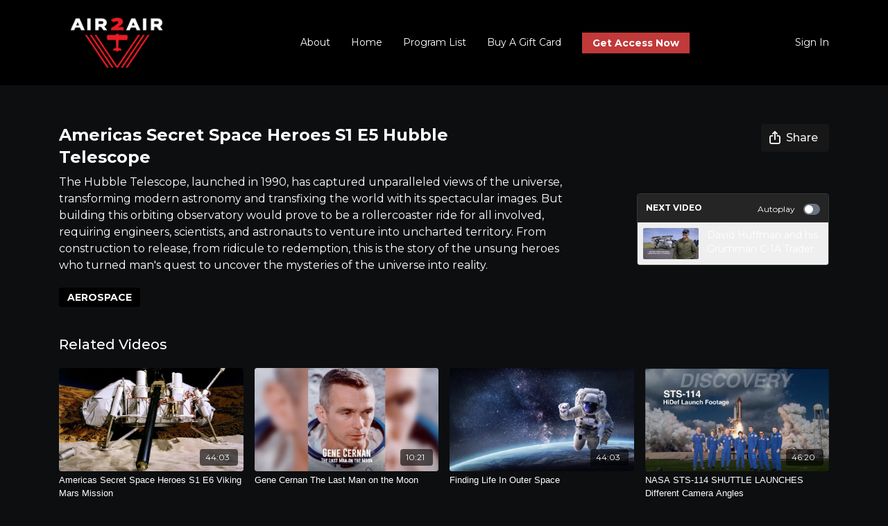

--- FILE ---
content_type: text/vnd.turbo-stream.html; charset=utf-8
request_url: https://air2airtv.com/programs/americassecretspaceheroes_s1_e5_hubbletelescope-fa3acd.turbo_stream?playlist_position=sidebar&preview=false
body_size: -14
content:
<!DOCTYPE html><html><head><meta name="csrf-param" content="authenticity_token" />
<meta name="csrf-token" content="3Rm12V2ifOPwT3EOA-iqHgPUB45QNogyVLgLiLwEhUdYPhXEZ1rQ_Pq7bNRrbb6DAaaTwtbu4pYP11UFXgQcuQ" /></head><body><turbo-stream action="update" target="program_show"><template>
  <turbo-frame id="program_player">
      <turbo-frame id="program_content" src="/programs/americassecretspaceheroes_s1_e5_hubbletelescope-fa3acd/program_content?playlist_position=sidebar&amp;preview=false">
</turbo-frame></turbo-frame></template></turbo-stream></body></html>

--- FILE ---
content_type: text/html; charset=utf-8
request_url: https://air2airtv.com/programs/americassecretspaceheroes_s1_e5_hubbletelescope-fa3acd/related
body_size: 11077
content:
<turbo-frame id="program_related" target="_top">

    <div class="container " data-area="program-related-videos">
      <div class="cbt-related mt-8  pb-16">
        <div class="cbt-related-title text-xl font-medium">Related Videos</div>
          <div class="mt-5 grid grid-cols-1 sm:grid-cols-2 md:grid-cols-3 lg:grid-cols-4 xl:grid-cols-4 gap-x-4 gap-y-6">
              <div data-area="related-video-item" class="">
                <swiper-slide
  data-card="video_2012692"
  data-custom="content-card"
  class="self-start hotwired"
>

  <a class="card-image-container" data-turbo="true" data-turbo-prefetch="false" data-turbo-action="advance" data-turbo-frame="_top" onclick="window.CatalogAnalytics(&#39;clickContentItem&#39;, &#39;video&#39;, &#39;2012692&#39;, &#39;Related Videos&#39;); window.CatalogAnalytics(&#39;clickRelatedVideo&#39;, &#39;2012692&#39;, &#39;1&#39;, &#39;program_page&#39;)" href="/programs/americassecretspaceheroes_s1_e6_vikingmarsmission-2688b9">
    <div class="image-container relative" data-test="catalog-card">
  <div class="relative image-content">
    <div aria-hidden="true" style="padding-bottom: 56%;"></div>
    <img loading="lazy" alt="Americas Secret Space Heroes S1 E6 Viking Mars Mission" decoding="async"
         src="https://alpha.uscreencdn.com/images/programs/2012692/horizontal/Mars_1.1672176689.jpeg?auto=webp&width=350"
         srcset="https://alpha.uscreencdn.com/images/programs/2012692/horizontal/Mars_1.1672176689.jpeg?auto=webp&width=350 350w,
            https://alpha.uscreencdn.com/images/programs/2012692/horizontal/Mars_1.1672176689.jpeg?auto=webp&width=700 2x,
            https://alpha.uscreencdn.com/images/programs/2012692/horizontal/Mars_1.1672176689.jpeg?auto=webp&width=1050 3x"
         class="card-image b-image absolute object-cover h-full top-0 left-0" style="opacity: 1;">
  </div>
    <div class="badge flex justify-center items-center text-white content-card-badge z-0">
      <span class="badge-item">44:03</span>
      <svg xmlns="http://www.w3.org/2000/svg" width="13" height="9" viewBox="0 0 13 9" fill="none" class="badge-item content-watched-icon" data-test="content-watched-icon">
  <path fill-rule="evenodd" clip-rule="evenodd" d="M4.99995 7.15142L12.0757 0.0756836L12.9242 0.924212L4.99995 8.84848L0.575684 4.42421L1.42421 3.57568L4.99995 7.15142Z" fill="currentColor"></path>
</svg>

    </div>

</div>
<div class="content-watched-overlay"></div>

</a>  <a class="card-title" data-turbo="true" data-turbo-prefetch="false" data-turbo-action="advance" data-turbo-frame="_top" title="Americas Secret Space Heroes S1 E6 Viking Mars Mission" aria-label="Americas Secret Space Heroes S1 E6 Viking Mars Mission" onclick="window.CatalogAnalytics(&#39;clickContentItem&#39;, &#39;video&#39;, &#39;2012692&#39;, &#39;Related Videos&#39;); window.CatalogAnalytics(&#39;clickRelatedVideo&#39;, &#39;2012692&#39;, &#39;1&#39;, &#39;program_page&#39;)" href="/programs/americassecretspaceheroes_s1_e6_vikingmarsmission-2688b9">
    <span class="line-clamp-2">
      Americas Secret Space Heroes S1 E6 Viking Mars Mission
    </span>
</a></swiper-slide>


              </div>
              <div data-area="related-video-item" class="">
                <swiper-slide
  data-card="video_13213"
  data-custom="content-card"
  class="self-start hotwired"
>

  <a class="card-image-container" data-turbo="true" data-turbo-prefetch="false" data-turbo-action="advance" data-turbo-frame="_top" onclick="window.CatalogAnalytics(&#39;clickContentItem&#39;, &#39;video&#39;, &#39;13213&#39;, &#39;Related Videos&#39;); window.CatalogAnalytics(&#39;clickRelatedVideo&#39;, &#39;13213&#39;, &#39;2&#39;, &#39;program_page&#39;)" href="/programs/gene-cernan-the-last-man-on-the-moon">
    <div class="image-container relative" data-test="catalog-card">
  <div class="relative image-content">
    <div aria-hidden="true" style="padding-bottom: 56%;"></div>
    <img loading="lazy" alt="Gene Cernan The Last Man on the Moon" decoding="async"
         src="https://alpha.uscreencdn.com/images/programs/13213/horizontal/n1O6RwUWRUC2wb1CunsU_Gene_20Cernan_20The_20Last_20Man_20On_20The_20Moon_740X420.jpg?auto=webp&width=350"
         srcset="https://alpha.uscreencdn.com/images/programs/13213/horizontal/n1O6RwUWRUC2wb1CunsU_Gene_20Cernan_20The_20Last_20Man_20On_20The_20Moon_740X420.jpg?auto=webp&width=350 350w,
            https://alpha.uscreencdn.com/images/programs/13213/horizontal/n1O6RwUWRUC2wb1CunsU_Gene_20Cernan_20The_20Last_20Man_20On_20The_20Moon_740X420.jpg?auto=webp&width=700 2x,
            https://alpha.uscreencdn.com/images/programs/13213/horizontal/n1O6RwUWRUC2wb1CunsU_Gene_20Cernan_20The_20Last_20Man_20On_20The_20Moon_740X420.jpg?auto=webp&width=1050 3x"
         class="card-image b-image absolute object-cover h-full top-0 left-0" style="opacity: 1;">
  </div>
    <div class="badge flex justify-center items-center text-white content-card-badge z-0">
      <span class="badge-item">10:21</span>
      <svg xmlns="http://www.w3.org/2000/svg" width="13" height="9" viewBox="0 0 13 9" fill="none" class="badge-item content-watched-icon" data-test="content-watched-icon">
  <path fill-rule="evenodd" clip-rule="evenodd" d="M4.99995 7.15142L12.0757 0.0756836L12.9242 0.924212L4.99995 8.84848L0.575684 4.42421L1.42421 3.57568L4.99995 7.15142Z" fill="currentColor"></path>
</svg>

    </div>

</div>
<div class="content-watched-overlay"></div>

</a>  <a class="card-title" data-turbo="true" data-turbo-prefetch="false" data-turbo-action="advance" data-turbo-frame="_top" title="Gene Cernan The Last Man on the Moon" aria-label="Gene Cernan The Last Man on the Moon" onclick="window.CatalogAnalytics(&#39;clickContentItem&#39;, &#39;video&#39;, &#39;13213&#39;, &#39;Related Videos&#39;); window.CatalogAnalytics(&#39;clickRelatedVideo&#39;, &#39;13213&#39;, &#39;2&#39;, &#39;program_page&#39;)" href="/programs/gene-cernan-the-last-man-on-the-moon">
    <span class="line-clamp-2">
      Gene Cernan The Last Man on the Moon
    </span>
</a></swiper-slide>


              </div>
              <div data-area="related-video-item" class="">
                <swiper-slide
  data-card="video_1983027"
  data-custom="content-card"
  class="self-start hotwired"
>

  <a class="card-image-container" data-turbo="true" data-turbo-prefetch="false" data-turbo-action="advance" data-turbo-frame="_top" onclick="window.CatalogAnalytics(&#39;clickContentItem&#39;, &#39;video&#39;, &#39;1983027&#39;, &#39;Related Videos&#39;); window.CatalogAnalytics(&#39;clickRelatedVideo&#39;, &#39;1983027&#39;, &#39;3&#39;, &#39;program_page&#39;)" href="/programs/findinglifeinouterspacemov-3f5089">
    <div class="image-container relative" data-test="catalog-card">
  <div class="relative image-content">
    <div aria-hidden="true" style="padding-bottom: 56%;"></div>
    <img loading="lazy" alt="Finding Life In Outer Space" decoding="async"
         src="https://alpha.uscreencdn.com/images/programs/1983027/horizontal/intro-1617974432.1671145163.jpg?auto=webp&width=350"
         srcset="https://alpha.uscreencdn.com/images/programs/1983027/horizontal/intro-1617974432.1671145163.jpg?auto=webp&width=350 350w,
            https://alpha.uscreencdn.com/images/programs/1983027/horizontal/intro-1617974432.1671145163.jpg?auto=webp&width=700 2x,
            https://alpha.uscreencdn.com/images/programs/1983027/horizontal/intro-1617974432.1671145163.jpg?auto=webp&width=1050 3x"
         class="card-image b-image absolute object-cover h-full top-0 left-0" style="opacity: 1;">
  </div>
    <div class="badge flex justify-center items-center text-white content-card-badge z-0">
      <span class="badge-item">44:03</span>
      <svg xmlns="http://www.w3.org/2000/svg" width="13" height="9" viewBox="0 0 13 9" fill="none" class="badge-item content-watched-icon" data-test="content-watched-icon">
  <path fill-rule="evenodd" clip-rule="evenodd" d="M4.99995 7.15142L12.0757 0.0756836L12.9242 0.924212L4.99995 8.84848L0.575684 4.42421L1.42421 3.57568L4.99995 7.15142Z" fill="currentColor"></path>
</svg>

    </div>

</div>
<div class="content-watched-overlay"></div>

</a>  <a class="card-title" data-turbo="true" data-turbo-prefetch="false" data-turbo-action="advance" data-turbo-frame="_top" title="Finding Life In Outer Space" aria-label="Finding Life In Outer Space" onclick="window.CatalogAnalytics(&#39;clickContentItem&#39;, &#39;video&#39;, &#39;1983027&#39;, &#39;Related Videos&#39;); window.CatalogAnalytics(&#39;clickRelatedVideo&#39;, &#39;1983027&#39;, &#39;3&#39;, &#39;program_page&#39;)" href="/programs/findinglifeinouterspacemov-3f5089">
    <span class="line-clamp-2">
      Finding Life In Outer Space
    </span>
</a></swiper-slide>


              </div>
              <div data-area="related-video-item" class="">
                <swiper-slide
  data-card="video_3403628"
  data-custom="content-card"
  class="self-start hotwired"
    data-short-description="NASA STS-114 SHUTTLE LAUNCHES"
>

  <a class="card-image-container" data-turbo="true" data-turbo-prefetch="false" data-turbo-action="advance" data-turbo-frame="_top" onclick="window.CatalogAnalytics(&#39;clickContentItem&#39;, &#39;video&#39;, &#39;3403628&#39;, &#39;Related Videos&#39;); window.CatalogAnalytics(&#39;clickRelatedVideo&#39;, &#39;3403628&#39;, &#39;4&#39;, &#39;program_page&#39;)" href="/programs/nasa_sts_114_shuttlelaunch-ff3a94">
    <div class="image-container relative" data-test="catalog-card">
  <div class="relative image-content">
    <div aria-hidden="true" style="padding-bottom: 56%;"></div>
    <img loading="lazy" alt="NASA STS-114 SHUTTLE LAUNCHES Different Camera Angles" decoding="async"
         src="https://alpha.uscreencdn.com/images/programs/3403628/horizontal/5cf9a264-c3f2-475f-bfa1-a8a7d05c296a.jpg?auto=webp&width=350"
         srcset="https://alpha.uscreencdn.com/images/programs/3403628/horizontal/5cf9a264-c3f2-475f-bfa1-a8a7d05c296a.jpg?auto=webp&width=350 350w,
            https://alpha.uscreencdn.com/images/programs/3403628/horizontal/5cf9a264-c3f2-475f-bfa1-a8a7d05c296a.jpg?auto=webp&width=700 2x,
            https://alpha.uscreencdn.com/images/programs/3403628/horizontal/5cf9a264-c3f2-475f-bfa1-a8a7d05c296a.jpg?auto=webp&width=1050 3x"
         class="card-image b-image absolute object-cover h-full top-0 left-0" style="opacity: 1;">
  </div>
    <div class="badge flex justify-center items-center text-white content-card-badge z-0">
      <span class="badge-item">46:20</span>
      <svg xmlns="http://www.w3.org/2000/svg" width="13" height="9" viewBox="0 0 13 9" fill="none" class="badge-item content-watched-icon" data-test="content-watched-icon">
  <path fill-rule="evenodd" clip-rule="evenodd" d="M4.99995 7.15142L12.0757 0.0756836L12.9242 0.924212L4.99995 8.84848L0.575684 4.42421L1.42421 3.57568L4.99995 7.15142Z" fill="currentColor"></path>
</svg>

    </div>

</div>
<div class="content-watched-overlay"></div>

</a>  <a class="card-title" data-turbo="true" data-turbo-prefetch="false" data-turbo-action="advance" data-turbo-frame="_top" title="NASA STS-114 SHUTTLE LAUNCHES Different Camera Angles" aria-label="NASA STS-114 SHUTTLE LAUNCHES Different Camera Angles" onclick="window.CatalogAnalytics(&#39;clickContentItem&#39;, &#39;video&#39;, &#39;3403628&#39;, &#39;Related Videos&#39;); window.CatalogAnalytics(&#39;clickRelatedVideo&#39;, &#39;3403628&#39;, &#39;4&#39;, &#39;program_page&#39;)" href="/programs/nasa_sts_114_shuttlelaunch-ff3a94">
    <span class="line-clamp-2">
      NASA STS-114 SHUTTLE LAUNCHES Different Camera Angles
    </span>
</a></swiper-slide>


              </div>
          </div>
        </div>
      </div>
    </div>
</turbo-frame>

--- FILE ---
content_type: text/css
request_url: https://tags.srv.stackadapt.com/sa.css
body_size: -11
content:
:root {
    --sa-uid: '0-11a9c5bb-b9df-5798-45f7-6f1a8cf85ef3';
}

--- FILE ---
content_type: text/plain
request_url: https://www.google-analytics.com/j/collect?v=1&_v=j102&a=115870547&t=pageview&_s=1&dl=https%3A%2F%2Fair2airtv.com%2Fprograms%2Famericassecretspaceheroes_s1_e5_hubbletelescope-fa3acd&ul=en-us%40posix&dt=Americas%20Secret%20Space%20Heroes%20S1%20E5%20Hubble%20Telescope%20%7C%20Air2AirTV&sr=1280x720&vp=1280x720&_u=IEBAAEABAAAAACAAI~&jid=1797803992&gjid=1157637713&cid=640436179.1768541684&tid=UA-39817678-2&_gid=162593996.1768541684&_r=1&_slc=1&z=781064898
body_size: -450
content:
2,cG-B61HH7JQ9X